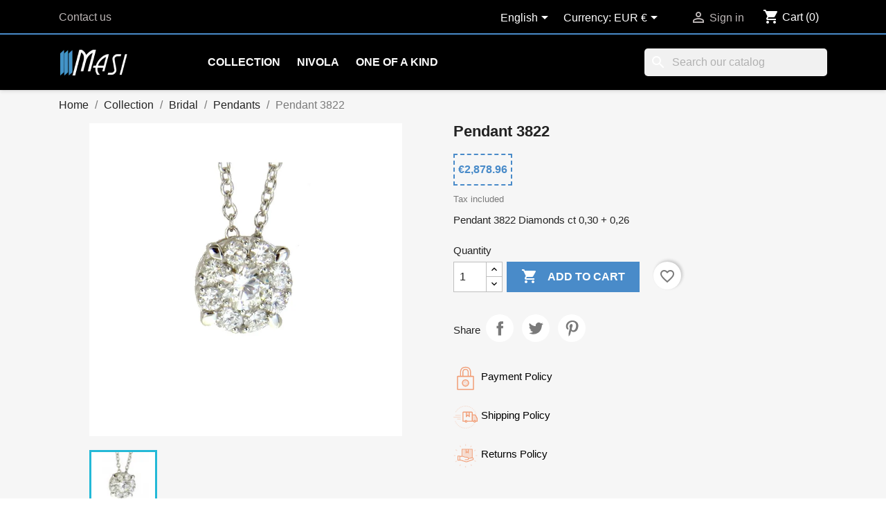

--- FILE ---
content_type: text/html; charset=utf-8
request_url: https://masigioielli.com/en/pendants/789-pendant-3822.html
body_size: 19653
content:
<!doctype html>
<html lang="en-US">

  <head>
    
      
  <meta charset="utf-8">


  <meta http-equiv="x-ua-compatible" content="ie=edge">



  <title>Pendant 3822</title>
  
    
  
  <meta name="description" content="Pendant 3822 Diamonds ct 0,30 + 0,26">
  <meta name="keywords" content="">
        <link rel="canonical" href="https://masigioielli.com/en/pendants/789-pendant-3822.html">
    
          <link rel="alternate" href="https://masigioielli.com/it/ciondoli/789-collana3822.html" hreflang="it">
          <link rel="alternate" href="https://masigioielli.com/en/pendants/789-pendant-3822.html" hreflang="en-us">
      
  
  
    <script type="application/ld+json">
  {
    "@context": "https://schema.org",
    "@type": "Organization",
    "name" : "Masi Gioielli S.r.l.",
    "url" : "https://masigioielli.com/en/"
         ,"logo": {
        "@type": "ImageObject",
        "url":"https://masigioielli.com/img/logo-1721918354.jpg"
      }
      }
</script>

<script type="application/ld+json">
  {
    "@context": "https://schema.org",
    "@type": "WebPage",
    "isPartOf": {
      "@type": "WebSite",
      "url":  "https://masigioielli.com/en/",
      "name": "Masi Gioielli S.r.l."
    },
    "name": "Pendant 3822",
    "url":  "https://masigioielli.com/en/pendants/789-pendant-3822.html"
  }
</script>


  <script type="application/ld+json">
    {
      "@context": "https://schema.org",
      "@type": "BreadcrumbList",
      "itemListElement": [
                  {
            "@type": "ListItem",
            "position": 1,
            "name": "Home",
            "item": "https://masigioielli.com/en/"
          },                  {
            "@type": "ListItem",
            "position": 2,
            "name": "Collection",
            "item": "https://masigioielli.com/en/17-collection"
          },                  {
            "@type": "ListItem",
            "position": 3,
            "name": "Bridal",
            "item": "https://masigioielli.com/en/19-bridal"
          },                  {
            "@type": "ListItem",
            "position": 4,
            "name": "Pendants",
            "item": "https://masigioielli.com/en/29-pendants"
          },                  {
            "@type": "ListItem",
            "position": 5,
            "name": "Pendant 3822",
            "item": "https://masigioielli.com/en/pendants/789-pendant-3822.html"
          }              ]
    }
  </script>
  
  
  
      <script type="application/ld+json">
  {
    "@context": "https://schema.org/",
    "@type": "Product",
    "name": "Pendant 3822",
    "description": "Pendant 3822 Diamonds ct 0,30 + 0,26",
    "category": "Pendants",
    "image" :"https://masigioielli.com/889-home_default/pendant-3822.jpg",    "sku": "3822_3",
    "mpn": "3822_3"
        ,
    "brand": {
      "@type": "Brand",
      "name": "Masi Gioielli S.r.l."
    }
            ,
    "weight": {
        "@context": "https://schema.org",
        "@type": "QuantitativeValue",
        "value": "0.100000",
        "unitCode": "kg"
    }
        ,
    "offers": {
      "@type": "Offer",
      "priceCurrency": "EUR",
      "name": "Pendant 3822",
      "price": "2878.96",
      "url": "https://masigioielli.com/en/pendants/789-pendant-3822.html",
      "priceValidUntil": "2026-02-07",
              "image": ["https://masigioielli.com/889-large_default/pendant-3822.jpg"],
            "sku": "3822_3",
      "mpn": "3822_3",
                                              "availability": "https://schema.org/BackOrder",
      "seller": {
        "@type": "Organization",
        "name": "Masi Gioielli S.r.l."
      }
    }
      }
</script>

  
  
    
  

  
    <meta property="og:title" content="Pendant 3822" />
    <meta property="og:description" content="Pendant 3822 Diamonds ct 0,30 + 0,26" />
    <meta property="og:url" content="https://masigioielli.com/en/pendants/789-pendant-3822.html" />
    <meta property="og:site_name" content="Masi Gioielli S.r.l." />
        



  <meta name="viewport" content="width=device-width, initial-scale=1">



  <link rel="icon" type="image/vnd.microsoft.icon" href="https://masigioielli.com/img/favicon.ico?1721918354">
  <link rel="shortcut icon" type="image/x-icon" href="https://masigioielli.com/img/favicon.ico?1721918354">



    <link rel="stylesheet" href="https://masigioielli.com/themes/child_classic/assets/cache/theme-c97568126.css" type="text/css" media="all">




  

  <script type="text/javascript">
        var blockwishlistController = "https:\/\/masigioielli.com\/en\/module\/blockwishlist\/action";
        var prestashop = {"cart":{"products":[],"totals":{"total":{"type":"total","label":"Total","amount":0,"value":"\u20ac0.00"},"total_including_tax":{"type":"total","label":"Total (tax incl.)","amount":0,"value":"\u20ac0.00"},"total_excluding_tax":{"type":"total","label":"Total (tax excl.)","amount":0,"value":"\u20ac0.00"}},"subtotals":{"products":{"type":"products","label":"Subtotal","amount":0,"value":"\u20ac0.00"},"discounts":null,"shipping":{"type":"shipping","label":"Shipping","amount":0,"value":""},"tax":null},"products_count":0,"summary_string":"0 items","vouchers":{"allowed":1,"added":[]},"discounts":[],"minimalPurchase":0,"minimalPurchaseRequired":""},"currency":{"id":1,"name":"Euro","iso_code":"EUR","iso_code_num":"978","sign":"\u20ac"},"customer":{"lastname":null,"firstname":null,"email":null,"birthday":null,"newsletter":null,"newsletter_date_add":null,"optin":null,"website":null,"company":null,"siret":null,"ape":null,"is_logged":false,"gender":{"type":null,"name":null},"addresses":[]},"country":{"id_zone":"9","id_currency":"0","call_prefix":"39","iso_code":"IT","active":"1","contains_states":"1","need_identification_number":"0","need_zip_code":"1","zip_code_format":"NNNNN","display_tax_label":"1","name":"Italia","id":10},"language":{"name":"English (English)","iso_code":"en","locale":"en-US","language_code":"en-us","active":"1","is_rtl":"0","date_format_lite":"m\/d\/Y","date_format_full":"m\/d\/Y H:i:s","id":2},"page":{"title":"","canonical":"https:\/\/masigioielli.com\/en\/pendants\/789-pendant-3822.html","meta":{"title":"Pendant 3822","description":"Pendant 3822 Diamonds ct 0,30 + 0,26","keywords":"","robots":"index"},"page_name":"product","body_classes":{"lang-en":true,"lang-rtl":false,"country-IT":true,"currency-EUR":true,"layout-full-width":true,"page-product":true,"tax-display-enabled":true,"page-customer-account":false,"product-id-789":true,"product-Pendant 3822":true,"product-id-category-29":true,"product-id-manufacturer-0":true,"product-id-supplier-0":true,"product-available-for-order":true},"admin_notifications":[],"password-policy":{"feedbacks":{"0":"Very weak","1":"Weak","2":"Average","3":"Strong","4":"Very strong","Straight rows of keys are easy to guess":"Straight rows of keys are easy to guess","Short keyboard patterns are easy to guess":"Short keyboard patterns are easy to guess","Use a longer keyboard pattern with more turns":"Use a longer keyboard pattern with more turns","Repeats like \"aaa\" are easy to guess":"Repeats like \"aaa\" are easy to guess","Repeats like \"abcabcabc\" are only slightly harder to guess than \"abc\"":"Repeats like \"abcabcabc\" are only slightly harder to guess than \"abc\"","Sequences like abc or 6543 are easy to guess":"Sequences like \"abc\" or \"6543\" are easy to guess.","Recent years are easy to guess":"Recent years are easy to guess","Dates are often easy to guess":"Dates are often easy to guess","This is a top-10 common password":"This is a top-10 common password","This is a top-100 common password":"This is a top-100 common password","This is a very common password":"This is a very common password","This is similar to a commonly used password":"This is similar to a commonly used password","A word by itself is easy to guess":"A word by itself is easy to guess","Names and surnames by themselves are easy to guess":"Names and surnames by themselves are easy to guess","Common names and surnames are easy to guess":"Common names and surnames are easy to guess","Use a few words, avoid common phrases":"Use a few words, avoid common phrases","No need for symbols, digits, or uppercase letters":"No need for symbols, digits, or uppercase letters","Avoid repeated words and characters":"Avoid repeated words and characters","Avoid sequences":"Avoid sequences","Avoid recent years":"Avoid recent years","Avoid years that are associated with you":"Avoid years that are associated with you","Avoid dates and years that are associated with you":"Avoid dates and years that are associated with you","Capitalization doesn't help very much":"Capitalization doesn't help very much","All-uppercase is almost as easy to guess as all-lowercase":"All-uppercase is almost as easy to guess as all-lowercase","Reversed words aren't much harder to guess":"Reversed words aren't much harder to guess","Predictable substitutions like '@' instead of 'a' don't help very much":"Predictable substitutions like \"@\" instead of \"a\" don't help very much.","Add another word or two. Uncommon words are better.":"Add another word or two. Uncommon words are better."}}},"shop":{"name":"Masi Gioielli S.r.l.","logo":"https:\/\/masigioielli.com\/img\/logo-1721918354.jpg","stores_icon":"https:\/\/masigioielli.com\/img\/logo_stores.png","favicon":"https:\/\/masigioielli.com\/img\/favicon.ico"},"core_js_public_path":"\/themes\/","urls":{"base_url":"https:\/\/masigioielli.com\/","current_url":"https:\/\/masigioielli.com\/en\/pendants\/789-pendant-3822.html","shop_domain_url":"https:\/\/masigioielli.com","img_ps_url":"https:\/\/masigioielli.com\/img\/","img_cat_url":"https:\/\/masigioielli.com\/img\/c\/","img_lang_url":"https:\/\/masigioielli.com\/img\/l\/","img_prod_url":"https:\/\/masigioielli.com\/img\/p\/","img_manu_url":"https:\/\/masigioielli.com\/img\/m\/","img_sup_url":"https:\/\/masigioielli.com\/img\/su\/","img_ship_url":"https:\/\/masigioielli.com\/img\/s\/","img_store_url":"https:\/\/masigioielli.com\/img\/st\/","img_col_url":"https:\/\/masigioielli.com\/img\/co\/","img_url":"https:\/\/masigioielli.com\/themes\/child_classic\/assets\/img\/","css_url":"https:\/\/masigioielli.com\/themes\/child_classic\/assets\/css\/","js_url":"https:\/\/masigioielli.com\/themes\/child_classic\/assets\/js\/","pic_url":"https:\/\/masigioielli.com\/upload\/","theme_assets":"https:\/\/masigioielli.com\/themes\/child_classic\/assets\/","theme_dir":"https:\/\/masigioielli.com\/themes\/child_classic\/","pages":{"address":"https:\/\/masigioielli.com\/en\/address","addresses":"https:\/\/masigioielli.com\/en\/addresses","authentication":"https:\/\/masigioielli.com\/en\/login","manufacturer":"https:\/\/masigioielli.com\/en\/brands","cart":"https:\/\/masigioielli.com\/en\/cart","category":"https:\/\/masigioielli.com\/en\/index.php?controller=category","cms":"https:\/\/masigioielli.com\/en\/index.php?controller=cms","contact":"https:\/\/masigioielli.com\/en\/contact-us","discount":"https:\/\/masigioielli.com\/en\/discount","guest_tracking":"https:\/\/masigioielli.com\/en\/guest-tracking","history":"https:\/\/masigioielli.com\/en\/order-history","identity":"https:\/\/masigioielli.com\/en\/identity","index":"https:\/\/masigioielli.com\/en\/","my_account":"https:\/\/masigioielli.com\/en\/my-account","order_confirmation":"https:\/\/masigioielli.com\/en\/order-confirmation","order_detail":"https:\/\/masigioielli.com\/en\/index.php?controller=order-detail","order_follow":"https:\/\/masigioielli.com\/en\/order-follow","order":"https:\/\/masigioielli.com\/en\/order","order_return":"https:\/\/masigioielli.com\/en\/index.php?controller=order-return","order_slip":"https:\/\/masigioielli.com\/en\/credit-slip","pagenotfound":"https:\/\/masigioielli.com\/en\/page-not-found","password":"https:\/\/masigioielli.com\/en\/password-recovery","pdf_invoice":"https:\/\/masigioielli.com\/en\/index.php?controller=pdf-invoice","pdf_order_return":"https:\/\/masigioielli.com\/en\/index.php?controller=pdf-order-return","pdf_order_slip":"https:\/\/masigioielli.com\/en\/index.php?controller=pdf-order-slip","prices_drop":"https:\/\/masigioielli.com\/en\/prices-drop","product":"https:\/\/masigioielli.com\/en\/index.php?controller=product","registration":"https:\/\/masigioielli.com\/en\/registration","search":"https:\/\/masigioielli.com\/en\/search","sitemap":"https:\/\/masigioielli.com\/en\/sitemap","stores":"https:\/\/masigioielli.com\/en\/stores","supplier":"https:\/\/masigioielli.com\/en\/supplier","new_products":"https:\/\/masigioielli.com\/en\/new-products","brands":"https:\/\/masigioielli.com\/en\/brands","register":"https:\/\/masigioielli.com\/en\/registration","order_login":"https:\/\/masigioielli.com\/en\/order?login=1"},"alternative_langs":{"it":"https:\/\/masigioielli.com\/it\/ciondoli\/789-collana3822.html","en-us":"https:\/\/masigioielli.com\/en\/pendants\/789-pendant-3822.html"},"actions":{"logout":"https:\/\/masigioielli.com\/en\/?mylogout="},"no_picture_image":{"bySize":{"small_default":{"url":"https:\/\/masigioielli.com\/img\/p\/en-default-small_default.jpg","width":98,"height":98},"cart_default":{"url":"https:\/\/masigioielli.com\/img\/p\/en-default-cart_default.jpg","width":125,"height":125},"home_default":{"url":"https:\/\/masigioielli.com\/img\/p\/en-default-home_default.jpg","width":250,"height":250},"medium_default":{"url":"https:\/\/masigioielli.com\/img\/p\/en-default-medium_default.jpg","width":452,"height":452},"large_default":{"url":"https:\/\/masigioielli.com\/img\/p\/en-default-large_default.jpg","width":800,"height":800}},"small":{"url":"https:\/\/masigioielli.com\/img\/p\/en-default-small_default.jpg","width":98,"height":98},"medium":{"url":"https:\/\/masigioielli.com\/img\/p\/en-default-home_default.jpg","width":250,"height":250},"large":{"url":"https:\/\/masigioielli.com\/img\/p\/en-default-large_default.jpg","width":800,"height":800},"legend":""}},"configuration":{"display_taxes_label":true,"display_prices_tax_incl":true,"is_catalog":false,"show_prices":true,"opt_in":{"partner":true},"quantity_discount":{"type":"discount","label":"Unit discount"},"voucher_enabled":1,"return_enabled":0},"field_required":[],"breadcrumb":{"links":[{"title":"Home","url":"https:\/\/masigioielli.com\/en\/"},{"title":"Collection","url":"https:\/\/masigioielli.com\/en\/17-collection"},{"title":"Bridal","url":"https:\/\/masigioielli.com\/en\/19-bridal"},{"title":"Pendants","url":"https:\/\/masigioielli.com\/en\/29-pendants"},{"title":"Pendant 3822","url":"https:\/\/masigioielli.com\/en\/pendants\/789-pendant-3822.html"}],"count":5},"link":{"protocol_link":"https:\/\/","protocol_content":"https:\/\/"},"time":1769142015,"static_token":"a533b1917bbfbd99fe8db8193e76f4a9","token":"661521923a216f2bbf1ec0cbb05deeb3","debug":false};
        var productsAlreadyTagged = [];
        var psemailsubscription_subscription = "https:\/\/masigioielli.com\/en\/module\/ps_emailsubscription\/subscription";
        var psr_icon_color = "#F19D76";
        var removeFromWishlistUrl = "https:\/\/masigioielli.com\/en\/module\/blockwishlist\/action?action=deleteProductFromWishlist";
        var wishlistAddProductToCartUrl = "https:\/\/masigioielli.com\/en\/module\/blockwishlist\/action?action=addProductToCart";
        var wishlistUrl = "https:\/\/masigioielli.com\/en\/module\/blockwishlist\/view";
      </script>



  <script async src="https://www.googletagmanager.com/gtag/js?id=G-XSRSY7W5XD"></script>
<script>
  window.dataLayer = window.dataLayer || [];
  function gtag(){dataLayer.push(arguments);}
  gtag('js', new Date());
  gtag(
    'config',
    'G-XSRSY7W5XD',
    {
      'debug_mode':false
                      }
  );
</script>




    
  <meta property="og:type" content="product">
      <meta property="og:image" content="https://masigioielli.com/889-large_default/pendant-3822.jpg">
  
      <meta property="product:pretax_price:amount" content="2359.8">
    <meta property="product:pretax_price:currency" content="EUR">
    <meta property="product:price:amount" content="2878.96">
    <meta property="product:price:currency" content="EUR">
      <meta property="product:weight:value" content="0.100000">
  <meta property="product:weight:units" content="kg">
  
  </head>

  <body id="product" class="lang-en country-it currency-eur layout-full-width page-product tax-display-enabled product-id-789 product-pendant-3822 product-id-category-29 product-id-manufacturer-0 product-id-supplier-0 product-available-for-order">

    
      
    

    <main>
      
              

      <header id="header">
        
          
  <div class="header-banner">
    
  </div>



  <nav class="header-nav">
    <div class="container">
      <div class="row">
        <div class="hidden-sm-down">
          <div class="col-md-5 col-xs-12">
            <div id="_desktop_contact_link">
  <div id="contact-link">
          <a href="https://masigioielli.com/en/contact-us">Contact us</a>
      </div>
</div>

          </div>
          <div class="col-md-7 right-nav">
              <div id="_desktop_language_selector">
  <div class="language-selector-wrapper">
    <span id="language-selector-label" class="hidden-md-up">Language:</span>
    <div class="language-selector dropdown js-dropdown">
      <button data-toggle="dropdown" class="hidden-sm-down btn-unstyle" aria-haspopup="true" aria-expanded="false" aria-label="Language dropdown">
        <span class="expand-more">English</span>
        <i class="material-icons expand-more">&#xE5C5;</i>
      </button>
      <ul class="dropdown-menu hidden-sm-down" aria-labelledby="language-selector-label">
                  <li >
            <a href="https://masigioielli.com/it/ciondoli/789-collana3822.html" class="dropdown-item" data-iso-code="it">Italiano</a>
          </li>
                  <li  class="current" >
            <a href="https://masigioielli.com/en/pendants/789-pendant-3822.html" class="dropdown-item" data-iso-code="en">English</a>
          </li>
              </ul>
      <select class="link hidden-md-up" aria-labelledby="language-selector-label">
                  <option value="https://masigioielli.com/it/ciondoli/789-collana3822.html" data-iso-code="it">
            Italiano
          </option>
                  <option value="https://masigioielli.com/en/pendants/789-pendant-3822.html" selected="selected" data-iso-code="en">
            English
          </option>
              </select>
    </div>
  </div>
</div>
<div id="_desktop_currency_selector">
  <div class="currency-selector dropdown js-dropdown">
    <span id="currency-selector-label">Currency:</span>
    <button data-toggle="dropdown" class="hidden-sm-down btn-unstyle" aria-haspopup="true" aria-expanded="false" aria-label="Currency dropdown">
      <span class="expand-more _gray-darker">EUR €</span>
      <i class="material-icons expand-more">&#xE5C5;</i>
    </button>
    <ul class="dropdown-menu hidden-sm-down" aria-labelledby="currency-selector-label">
              <li  class="current" >
          <a title="Euro" rel="nofollow" href="https://masigioielli.com/en/pendants/789-pendant-3822.html?SubmitCurrency=1&amp;id_currency=1" class="dropdown-item">EUR €</a>
        </li>
              <li >
          <a title="US Dollar" rel="nofollow" href="https://masigioielli.com/en/pendants/789-pendant-3822.html?SubmitCurrency=1&amp;id_currency=2" class="dropdown-item">USD $</a>
        </li>
          </ul>
    <select class="link hidden-md-up" aria-labelledby="currency-selector-label">
              <option value="https://masigioielli.com/en/pendants/789-pendant-3822.html?SubmitCurrency=1&amp;id_currency=1" selected="selected">EUR €</option>
              <option value="https://masigioielli.com/en/pendants/789-pendant-3822.html?SubmitCurrency=1&amp;id_currency=2">USD $</option>
          </select>
  </div>
</div>
<div id="_desktop_user_info">
  <div class="user-info">
          <a
        href="https://masigioielli.com/en/login?back=https%3A%2F%2Fmasigioielli.com%2Fen%2Fpendants%2F789-pendant-3822.html"
        title="Log in to your customer account"
        rel="nofollow"
      >
        <i class="material-icons">&#xE7FF;</i>
        <span class="hidden-sm-down">Sign in</span>
      </a>
      </div>
</div>
<div id="_desktop_cart">
  <div class="blockcart cart-preview inactive" data-refresh-url="//masigioielli.com/en/module/ps_shoppingcart/ajax">
    <div class="header">
              <i class="material-icons shopping-cart" aria-hidden="true">shopping_cart</i>
        <span class="hidden-sm-down">Cart</span>
        <span class="cart-products-count">(0)</span>
          </div>
  </div>
</div>

          </div>
        </div>
        <div class="hidden-md-up text-sm-center mobile">
          <div class="float-xs-left" id="menu-icon">
            <i class="material-icons d-inline">&#xE5D2;</i>
          </div>
          <div class="float-xs-right" id="_mobile_cart"></div>
          <div class="float-xs-right" id="_mobile_user_info"></div>
          <div class="top-logo" id="_mobile_logo"></div>
          <div class="clearfix"></div>
        </div>
      </div>
    </div>
  </nav>



  <div class="header-top">
    <div class="container">
       <div class="row">
        <div class="col-md-2 hidden-sm-down" id="_desktop_logo">
                                    
  <a href="https://masigioielli.com/en/">
    <img
      class="logo img-fluid"
      src="https://masigioielli.com/img/logo-1721918354.jpg"
      alt="Masi Gioielli S.r.l."
      width="100"
      height="39">
  </a>

                              </div>
        <div class="header-top-right col-md-10 col-sm-12 position-static">
          

<div class="menu js-top-menu position-static hidden-sm-down" id="_desktop_top_menu">
    
          <ul class="top-menu" id="top-menu" data-depth="0">
                    <li class="category" id="category-17">
                          <a
                class="dropdown-item"
                href="https://masigioielli.com/en/17-collection" data-depth="0"
                              >
                                                                      <span class="float-xs-right hidden-md-up">
                    <span data-target="#top_sub_menu_96525" data-toggle="collapse" class="navbar-toggler collapse-icons">
                      <i class="material-icons add">&#xE313;</i>
                      <i class="material-icons remove">&#xE316;</i>
                    </span>
                  </span>
                                Collection
              </a>
                            <div  class="popover sub-menu js-sub-menu collapse" id="top_sub_menu_96525">
                
          <ul class="top-menu"  data-depth="1">
                    <li class="category" id="category-63">
                          <a
                class="dropdown-item dropdown-submenu"
                href="https://masigioielli.com/en/63-magic" data-depth="1"
                              >
                                                                      <span class="float-xs-right hidden-md-up">
                    <span data-target="#top_sub_menu_85607" data-toggle="collapse" class="navbar-toggler collapse-icons">
                      <i class="material-icons add">&#xE313;</i>
                      <i class="material-icons remove">&#xE316;</i>
                    </span>
                  </span>
                                Magic
              </a>
                            <div  class="collapse" id="top_sub_menu_85607">
                
          <ul class="top-menu"  data-depth="2">
                    <li class="category" id="category-64">
                          <a
                class="dropdown-item"
                href="https://masigioielli.com/en/64-magic_ring" data-depth="2"
                              >
                                Magic
              </a>
                          </li>
                    <li class="category" id="category-65">
                          <a
                class="dropdown-item"
                href="https://masigioielli.com/en/65-pendants_magic" data-depth="2"
                              >
                                Pendants
              </a>
                          </li>
                    <li class="category" id="category-66">
                          <a
                class="dropdown-item"
                href="https://masigioielli.com/en/66-earrings_magic" data-depth="2"
                              >
                                Earrings
              </a>
                          </li>
                    <li class="category" id="category-67">
                          <a
                class="dropdown-item"
                href="https://masigioielli.com/en/67-bangles_magic" data-depth="2"
                              >
                                Bangles
              </a>
                          </li>
              </ul>
    
              </div>
                          </li>
              </ul>
    
              </div>
                          </li>
                    <li class="category" id="category-68">
                          <a
                class="dropdown-item"
                href="https://masigioielli.com/en/68-nivola" data-depth="0"
                              >
                                                                      <span class="float-xs-right hidden-md-up">
                    <span data-target="#top_sub_menu_28151" data-toggle="collapse" class="navbar-toggler collapse-icons">
                      <i class="material-icons add">&#xE313;</i>
                      <i class="material-icons remove">&#xE316;</i>
                    </span>
                  </span>
                                Nivola
              </a>
                            <div  class="popover sub-menu js-sub-menu collapse" id="top_sub_menu_28151">
                
          <ul class="top-menu"  data-depth="1">
                    <li class="category" id="category-70">
                          <a
                class="dropdown-item dropdown-submenu"
                href="https://masigioielli.com/en/70-mamba" data-depth="1"
                              >
                                Mamba
              </a>
                          </li>
                    <li class="category" id="category-69">
                          <a
                class="dropdown-item dropdown-submenu"
                href="https://masigioielli.com/en/69-piuma" data-depth="1"
                              >
                                Piuma
              </a>
                          </li>
              </ul>
    
              </div>
                          </li>
                    <li class="category" id="category-56">
                          <a
                class="dropdown-item"
                href="https://masigioielli.com/en/56-one-of-a-kind-jewels" data-depth="0"
                              >
                                                                      <span class="float-xs-right hidden-md-up">
                    <span data-target="#top_sub_menu_770" data-toggle="collapse" class="navbar-toggler collapse-icons">
                      <i class="material-icons add">&#xE313;</i>
                      <i class="material-icons remove">&#xE316;</i>
                    </span>
                  </span>
                                One of a kind
              </a>
                            <div  class="popover sub-menu js-sub-menu collapse" id="top_sub_menu_770">
                
          <ul class="top-menu"  data-depth="1">
                    <li class="category" id="category-74">
                          <a
                class="dropdown-item dropdown-submenu"
                href="https://masigioielli.com/en/74-rings" data-depth="1"
                              >
                                Rings
              </a>
                          </li>
                    <li class="category" id="category-75">
                          <a
                class="dropdown-item dropdown-submenu"
                href="https://masigioielli.com/en/75-bracciali" data-depth="1"
                              >
                                Bracciali
              </a>
                          </li>
                    <li class="category" id="category-72">
                          <a
                class="dropdown-item dropdown-submenu"
                href="https://masigioielli.com/en/72-pendants" data-depth="1"
                              >
                                Pendants
              </a>
                          </li>
                    <li class="category" id="category-73">
                          <a
                class="dropdown-item dropdown-submenu"
                href="https://masigioielli.com/en/73-necklaces" data-depth="1"
                              >
                                Necklaces
              </a>
                          </li>
                    <li class="category" id="category-77">
                          <a
                class="dropdown-item dropdown-submenu"
                href="https://masigioielli.com/en/77-earrings" data-depth="1"
                              >
                                Earrings
              </a>
                          </li>
                    <li class="category" id="category-80">
                          <a
                class="dropdown-item dropdown-submenu"
                href="https://masigioielli.com/en/80-coral-and-turquoise-" data-depth="1"
                              >
                                Coral and Turquoise
              </a>
                          </li>
              </ul>
    
              </div>
                          </li>
              </ul>
    
    <div class="clearfix"></div>
</div>
<div id="search_widget" class="search-widgets" data-search-controller-url="//masigioielli.com/en/search">
  <form method="get" action="//masigioielli.com/en/search">
    <input type="hidden" name="controller" value="search">
    <i class="material-icons search" aria-hidden="true">search</i>
    <input type="text" name="s" value="" placeholder="Search our catalog" aria-label="Search">
    <i class="material-icons clear" aria-hidden="true">clear</i>
  </form>
</div>

        </div>
      </div>
      <div id="mobile_top_menu_wrapper" class="row hidden-md-up" style="display:none;">
        <div class="js-top-menu mobile" id="_mobile_top_menu"></div>
        <div class="js-top-menu-bottom">
          <div id="_mobile_currency_selector"></div>
          <div id="_mobile_language_selector"></div>
          <div id="_mobile_contact_link"></div>
        </div>
      </div>
    </div>
  </div>
  

        
      </header>

      <section id="wrapper">
        
          
<aside id="notifications">
  <div class="notifications-container container">
    
    
    
      </div>
</aside>
        

        
        <div class="container">
          
            <nav data-depth="5" class="breadcrumb">
  <ol>
    
              
          <li>
                          <a href="https://masigioielli.com/en/"><span>Home</span></a>
                      </li>
        
              
          <li>
                          <a href="https://masigioielli.com/en/17-collection"><span>Collection</span></a>
                      </li>
        
              
          <li>
                          <a href="https://masigioielli.com/en/19-bridal"><span>Bridal</span></a>
                      </li>
        
              
          <li>
                          <a href="https://masigioielli.com/en/29-pendants"><span>Pendants</span></a>
                      </li>
        
              
          <li>
                          <span>Pendant 3822</span>
                      </li>
        
          
  </ol>
</nav>
          

          <div class="row">
            

            
  <div id="content-wrapper" class="js-content-wrapper col-xs-12">
    
    

  <section id="main">
    <meta content="https://masigioielli.com/en/pendants/789-pendant-3822.html">

    <div class="row product-container js-product-container">
      <div class="col-md-6">
        
          <section class="page-content" id="content">
            
              
    <ul class="product-flags js-product-flags">
            </ul>


              
                <div class="images-container js-images-container">
  
    <div class="product-cover">
              <picture>
                              <img
            class="js-qv-product-cover img-fluid"
            src="https://masigioielli.com/889-large_default/pendant-3822.jpg"
                          alt="Pendant 3822"
              title="Pendant 3822"
                        loading="lazy"
            width="800"
            height="800"
          >
        </picture>
        <div class="layer hidden-sm-down" data-toggle="modal" data-target="#product-modal">
          <i class="material-icons zoom-in">search</i>
        </div>
          </div>
  

  
    <div class="js-qv-mask mask">
      <ul class="product-images js-qv-product-images">
                  <li class="thumb-container js-thumb-container">
            <picture>
                                          <img
                class="thumb js-thumb  selected js-thumb-selected "
                data-image-medium-src="https://masigioielli.com/889-medium_default/pendant-3822.jpg"
                data-image-medium-sources="{&quot;jpg&quot;:&quot;https:\/\/masigioielli.com\/889-medium_default\/pendant-3822.jpg&quot;}"                data-image-large-src="https://masigioielli.com/889-large_default/pendant-3822.jpg"
                data-image-large-sources="{&quot;jpg&quot;:&quot;https:\/\/masigioielli.com\/889-large_default\/pendant-3822.jpg&quot;}"                src="https://masigioielli.com/889-small_default/pendant-3822.jpg"
                                  alt="Pendant 3822"
                  title="Pendant 3822"
                                loading="lazy"
                width="98"
                height="98"
              >
            </picture>
          </li>
              </ul>
    </div>
  

</div>
              
              <div class="scroll-box-arrows">
                <i class="material-icons left">&#xE314;</i>
                <i class="material-icons right">&#xE315;</i>
              </div>

            
          </section>
        
        </div>
        <div class="col-md-6">
          
            
              <h1 class="h1">Pendant 3822</h1>
            
          
          
              <div class="product-prices js-product-prices">
    
          

    
      <div
        class="product-price h5 ">

        <div class="current-price">
          <span class='current-price-value' content="2878.96">
                                      €2,878.96
                      </span>

                  </div>

        
                  
      </div>
    

    
          

    
          

    
            

    

    <div class="tax-shipping-delivery-label">
              Tax included
            
      
                                          </div>
  </div>
          

          <div class="product-information">
            
              <div id="product-description-short-789" class="product-description">Pendant 3822 Diamonds ct 0,30 + 0,26</div>
            

            
            <div class="product-actions js-product-actions">
              
                <form action="https://masigioielli.com/en/cart" method="post" id="add-to-cart-or-refresh">
                  <input type="hidden" name="token" value="a533b1917bbfbd99fe8db8193e76f4a9">
                  <input type="hidden" name="id_product" value="789" id="product_page_product_id">
                  <input type="hidden" name="id_customization" value="0" id="product_customization_id" class="js-product-customization-id">

                  
                    <div class="product-variants js-product-variants">
  </div>
                  

                  
                                      

                  
                    <section class="product-discounts js-product-discounts">
  </section>
                  

                  
                    <div class="product-add-to-cart js-product-add-to-cart">
      <span class="control-label">Quantity</span>

    
      <div class="product-quantity clearfix">
        <div class="qty">
          <input
            type="number"
            name="qty"
            id="quantity_wanted"
            inputmode="numeric"
            pattern="[0-9]*"
                          value="1"
              min="1"
                        class="input-group"
            aria-label="Quantity"
          >
        </div>

        <div class="add">
          <button
            class="btn btn-primary add-to-cart"
            data-button-action="add-to-cart"
            type="submit"
                      >
            <i class="material-icons shopping-cart">&#xE547;</i>
            Add to cart
          </button>
        </div>

        <div
  class="wishlist-button"
  data-url="https://masigioielli.com/en/module/blockwishlist/action?action=deleteProductFromWishlist"
  data-product-id="789"
  data-product-attribute-id="0"
  data-is-logged=""
  data-list-id="1"
  data-checked="true"
  data-is-product="true"
></div>


      </div>
    

    
      <span id="product-availability" class="js-product-availability">
              </span>
    

    
      <p class="product-minimal-quantity js-product-minimal-quantity">
              </p>
    
  </div>
                  

                  
                    <div class="product-additional-info js-product-additional-info">
  

      <div class="social-sharing">
      <span>Share</span>
      <ul>
                  <li class="facebook icon-gray"><a href="https://www.facebook.com/sharer.php?u=https%3A%2F%2Fmasigioielli.com%2Fen%2Fpendants%2F789-pendant-3822.html" class="text-hide" title="Share" target="_blank" rel="noopener noreferrer">Share</a></li>
                  <li class="twitter icon-gray"><a href="https://twitter.com/intent/tweet?text=Pendant+3822 https%3A%2F%2Fmasigioielli.com%2Fen%2Fpendants%2F789-pendant-3822.html" class="text-hide" title="Tweet" target="_blank" rel="noopener noreferrer">Tweet</a></li>
                  <li class="pinterest icon-gray"><a href="https://www.pinterest.com/pin/create/button/?url=https%3A%2F%2Fmasigioielli.com%2Fen%2Fpendants%2F789-pendant-3822.html/&amp;media=https%3A%2F%2Fmasigioielli.com%2F889%2Fpendant-3822.jpg&amp;description=Pendant+3822" class="text-hide" title="Pinterest" target="_blank" rel="noopener noreferrer">Pinterest</a></li>
              </ul>
    </div>
  

</div>
                  

                                    
                </form>
              

            </div>

            
              <div class="blockreassurance_product">
            <div style="cursor:pointer;" onclick="window.open('https://masigioielli.com/en/content/5-pagamento-sicuro')">
            <span class="item-product">
                                                        <img class="svg invisible" src="/modules/blockreassurance/views/img/reassurance/pack2/security.svg">
                                    &nbsp;
            </span>
                          <p class="block-title" style="color:#000000;">Payment Policy</p>
                    </div>
            <div style="cursor:pointer;" onclick="window.open('https://masigioielli.com/en/content/1-consegna')">
            <span class="item-product">
                                                        <img class="svg invisible" src="/modules/blockreassurance/views/img/reassurance/pack2/carrier.svg">
                                    &nbsp;
            </span>
                          <p class="block-title" style="color:#000000;">Shipping Policy</p>
                    </div>
            <div style="cursor:pointer;" onclick="window.open('https://masigioielli.com/en/content/11-returns-refunds')">
            <span class="item-product">
                                                        <img class="svg invisible" src="/modules/blockreassurance/views/img/reassurance/pack2/parcel.svg">
                                    &nbsp;
            </span>
                          <p class="block-title" style="color:#000000;">Returns Policy</p>
                    </div>
        <div class="clearfix"></div>
</div>

            

            
              <div class="tabs">
                <ul class="nav nav-tabs" role="tablist">
                                      <li class="nav-item">
                       <a
                         class="nav-link active js-product-nav-active"
                         data-toggle="tab"
                         href="#description"
                         role="tab"
                         aria-controls="description"
                          aria-selected="true">Description</a>
                    </li>
                                    <li class="nav-item">
                    <a
                      class="nav-link"
                      data-toggle="tab"
                      href="#product-details"
                      role="tab"
                      aria-controls="product-details"
                      >Product Details</a>
                  </li>
                                                    </ul>

                <div class="tab-content" id="tab-content">
                 <div class="tab-pane fade in active js-product-tab-active" id="description" role="tabpanel">
                   
                     <div class="product-description"><p>Pendant 3822  All white dias. Available 3 gold colors Center diam. ct 0,30 dias. around 0,26</p></div>
                   
                 </div>

                 
                   <div class="js-product-details tab-pane fade"
     id="product-details"
     data-product="{&quot;id_shop_default&quot;:&quot;1&quot;,&quot;id_manufacturer&quot;:&quot;0&quot;,&quot;id_supplier&quot;:&quot;0&quot;,&quot;reference&quot;:&quot;3822_3&quot;,&quot;is_virtual&quot;:&quot;0&quot;,&quot;delivery_in_stock&quot;:&quot;&quot;,&quot;delivery_out_stock&quot;:&quot;&quot;,&quot;id_category_default&quot;:&quot;29&quot;,&quot;on_sale&quot;:&quot;0&quot;,&quot;online_only&quot;:&quot;0&quot;,&quot;ecotax&quot;:0,&quot;minimal_quantity&quot;:&quot;1&quot;,&quot;low_stock_threshold&quot;:&quot;0&quot;,&quot;low_stock_alert&quot;:&quot;0&quot;,&quot;price&quot;:&quot;\u20ac2,878.96&quot;,&quot;unity&quot;:&quot;&quot;,&quot;unit_price&quot;:&quot;&quot;,&quot;unit_price_ratio&quot;:0,&quot;additional_shipping_cost&quot;:&quot;0.000000&quot;,&quot;customizable&quot;:&quot;0&quot;,&quot;text_fields&quot;:&quot;0&quot;,&quot;uploadable_files&quot;:&quot;0&quot;,&quot;active&quot;:&quot;1&quot;,&quot;redirect_type&quot;:&quot;default&quot;,&quot;id_type_redirected&quot;:&quot;0&quot;,&quot;available_for_order&quot;:&quot;1&quot;,&quot;available_date&quot;:&quot;0000-00-00&quot;,&quot;show_condition&quot;:&quot;1&quot;,&quot;condition&quot;:&quot;new&quot;,&quot;show_price&quot;:&quot;1&quot;,&quot;indexed&quot;:&quot;1&quot;,&quot;visibility&quot;:&quot;both&quot;,&quot;cache_default_attribute&quot;:&quot;0&quot;,&quot;advanced_stock_management&quot;:&quot;0&quot;,&quot;date_add&quot;:&quot;2020-06-03 06:45:44&quot;,&quot;date_upd&quot;:&quot;2021-06-14 18:47:35&quot;,&quot;pack_stock_type&quot;:&quot;3&quot;,&quot;meta_description&quot;:&quot;&quot;,&quot;meta_keywords&quot;:&quot;&quot;,&quot;meta_title&quot;:&quot;&quot;,&quot;link_rewrite&quot;:&quot;pendant-3822&quot;,&quot;name&quot;:&quot;Pendant 3822&quot;,&quot;description&quot;:&quot;&lt;p&gt;Pendant 3822\u00a0 All white dias. Available 3 gold colors Center diam. ct 0,30 dias. around 0,26&lt;\/p&gt;&quot;,&quot;description_short&quot;:&quot;Pendant 3822 Diamonds ct 0,30 + 0,26&quot;,&quot;available_now&quot;:&quot;&quot;,&quot;available_later&quot;:&quot;&quot;,&quot;id&quot;:789,&quot;id_product&quot;:789,&quot;out_of_stock&quot;:1,&quot;new&quot;:0,&quot;id_product_attribute&quot;:&quot;0&quot;,&quot;quantity_wanted&quot;:1,&quot;extraContent&quot;:[],&quot;allow_oosp&quot;:1,&quot;category&quot;:&quot;pendants&quot;,&quot;category_name&quot;:&quot;Pendants&quot;,&quot;link&quot;:&quot;https:\/\/masigioielli.com\/en\/pendants\/789-pendant-3822.html&quot;,&quot;manufacturer_name&quot;:null,&quot;attribute_price&quot;:0,&quot;price_tax_exc&quot;:2359.8,&quot;price_without_reduction&quot;:2878.956,&quot;reduction&quot;:0,&quot;specific_prices&quot;:[],&quot;quantity&quot;:0,&quot;quantity_all_versions&quot;:0,&quot;id_image&quot;:&quot;en-default&quot;,&quot;features&quot;:[],&quot;attachments&quot;:[],&quot;virtual&quot;:0,&quot;pack&quot;:0,&quot;packItems&quot;:[],&quot;nopackprice&quot;:0,&quot;customization_required&quot;:false,&quot;rate&quot;:22,&quot;tax_name&quot;:&quot;Tax 22%&quot;,&quot;ecotax_rate&quot;:0,&quot;customizations&quot;:{&quot;fields&quot;:[]},&quot;id_customization&quot;:0,&quot;is_customizable&quot;:false,&quot;show_quantities&quot;:false,&quot;quantity_label&quot;:&quot;Item&quot;,&quot;quantity_discounts&quot;:[],&quot;customer_group_discount&quot;:0,&quot;images&quot;:[{&quot;cover&quot;:&quot;1&quot;,&quot;id_image&quot;:&quot;889&quot;,&quot;legend&quot;:&quot;Pendant 3822&quot;,&quot;position&quot;:&quot;1&quot;,&quot;bySize&quot;:{&quot;small_default&quot;:{&quot;url&quot;:&quot;https:\/\/masigioielli.com\/889-small_default\/pendant-3822.jpg&quot;,&quot;width&quot;:98,&quot;height&quot;:98,&quot;sources&quot;:{&quot;jpg&quot;:&quot;https:\/\/masigioielli.com\/889-small_default\/pendant-3822.jpg&quot;}},&quot;cart_default&quot;:{&quot;url&quot;:&quot;https:\/\/masigioielli.com\/889-cart_default\/pendant-3822.jpg&quot;,&quot;width&quot;:125,&quot;height&quot;:125,&quot;sources&quot;:{&quot;jpg&quot;:&quot;https:\/\/masigioielli.com\/889-cart_default\/pendant-3822.jpg&quot;}},&quot;home_default&quot;:{&quot;url&quot;:&quot;https:\/\/masigioielli.com\/889-home_default\/pendant-3822.jpg&quot;,&quot;width&quot;:250,&quot;height&quot;:250,&quot;sources&quot;:{&quot;jpg&quot;:&quot;https:\/\/masigioielli.com\/889-home_default\/pendant-3822.jpg&quot;}},&quot;medium_default&quot;:{&quot;url&quot;:&quot;https:\/\/masigioielli.com\/889-medium_default\/pendant-3822.jpg&quot;,&quot;width&quot;:452,&quot;height&quot;:452,&quot;sources&quot;:{&quot;jpg&quot;:&quot;https:\/\/masigioielli.com\/889-medium_default\/pendant-3822.jpg&quot;}},&quot;large_default&quot;:{&quot;url&quot;:&quot;https:\/\/masigioielli.com\/889-large_default\/pendant-3822.jpg&quot;,&quot;width&quot;:800,&quot;height&quot;:800,&quot;sources&quot;:{&quot;jpg&quot;:&quot;https:\/\/masigioielli.com\/889-large_default\/pendant-3822.jpg&quot;}}},&quot;small&quot;:{&quot;url&quot;:&quot;https:\/\/masigioielli.com\/889-small_default\/pendant-3822.jpg&quot;,&quot;width&quot;:98,&quot;height&quot;:98,&quot;sources&quot;:{&quot;jpg&quot;:&quot;https:\/\/masigioielli.com\/889-small_default\/pendant-3822.jpg&quot;}},&quot;medium&quot;:{&quot;url&quot;:&quot;https:\/\/masigioielli.com\/889-home_default\/pendant-3822.jpg&quot;,&quot;width&quot;:250,&quot;height&quot;:250,&quot;sources&quot;:{&quot;jpg&quot;:&quot;https:\/\/masigioielli.com\/889-home_default\/pendant-3822.jpg&quot;}},&quot;large&quot;:{&quot;url&quot;:&quot;https:\/\/masigioielli.com\/889-large_default\/pendant-3822.jpg&quot;,&quot;width&quot;:800,&quot;height&quot;:800,&quot;sources&quot;:{&quot;jpg&quot;:&quot;https:\/\/masigioielli.com\/889-large_default\/pendant-3822.jpg&quot;}},&quot;associatedVariants&quot;:[]}],&quot;cover&quot;:{&quot;cover&quot;:&quot;1&quot;,&quot;id_image&quot;:&quot;889&quot;,&quot;legend&quot;:&quot;Pendant 3822&quot;,&quot;position&quot;:&quot;1&quot;,&quot;bySize&quot;:{&quot;small_default&quot;:{&quot;url&quot;:&quot;https:\/\/masigioielli.com\/889-small_default\/pendant-3822.jpg&quot;,&quot;width&quot;:98,&quot;height&quot;:98,&quot;sources&quot;:{&quot;jpg&quot;:&quot;https:\/\/masigioielli.com\/889-small_default\/pendant-3822.jpg&quot;}},&quot;cart_default&quot;:{&quot;url&quot;:&quot;https:\/\/masigioielli.com\/889-cart_default\/pendant-3822.jpg&quot;,&quot;width&quot;:125,&quot;height&quot;:125,&quot;sources&quot;:{&quot;jpg&quot;:&quot;https:\/\/masigioielli.com\/889-cart_default\/pendant-3822.jpg&quot;}},&quot;home_default&quot;:{&quot;url&quot;:&quot;https:\/\/masigioielli.com\/889-home_default\/pendant-3822.jpg&quot;,&quot;width&quot;:250,&quot;height&quot;:250,&quot;sources&quot;:{&quot;jpg&quot;:&quot;https:\/\/masigioielli.com\/889-home_default\/pendant-3822.jpg&quot;}},&quot;medium_default&quot;:{&quot;url&quot;:&quot;https:\/\/masigioielli.com\/889-medium_default\/pendant-3822.jpg&quot;,&quot;width&quot;:452,&quot;height&quot;:452,&quot;sources&quot;:{&quot;jpg&quot;:&quot;https:\/\/masigioielli.com\/889-medium_default\/pendant-3822.jpg&quot;}},&quot;large_default&quot;:{&quot;url&quot;:&quot;https:\/\/masigioielli.com\/889-large_default\/pendant-3822.jpg&quot;,&quot;width&quot;:800,&quot;height&quot;:800,&quot;sources&quot;:{&quot;jpg&quot;:&quot;https:\/\/masigioielli.com\/889-large_default\/pendant-3822.jpg&quot;}}},&quot;small&quot;:{&quot;url&quot;:&quot;https:\/\/masigioielli.com\/889-small_default\/pendant-3822.jpg&quot;,&quot;width&quot;:98,&quot;height&quot;:98,&quot;sources&quot;:{&quot;jpg&quot;:&quot;https:\/\/masigioielli.com\/889-small_default\/pendant-3822.jpg&quot;}},&quot;medium&quot;:{&quot;url&quot;:&quot;https:\/\/masigioielli.com\/889-home_default\/pendant-3822.jpg&quot;,&quot;width&quot;:250,&quot;height&quot;:250,&quot;sources&quot;:{&quot;jpg&quot;:&quot;https:\/\/masigioielli.com\/889-home_default\/pendant-3822.jpg&quot;}},&quot;large&quot;:{&quot;url&quot;:&quot;https:\/\/masigioielli.com\/889-large_default\/pendant-3822.jpg&quot;,&quot;width&quot;:800,&quot;height&quot;:800,&quot;sources&quot;:{&quot;jpg&quot;:&quot;https:\/\/masigioielli.com\/889-large_default\/pendant-3822.jpg&quot;}},&quot;associatedVariants&quot;:[]},&quot;has_discount&quot;:false,&quot;discount_type&quot;:null,&quot;discount_percentage&quot;:null,&quot;discount_percentage_absolute&quot;:null,&quot;discount_amount&quot;:null,&quot;discount_amount_to_display&quot;:null,&quot;price_amount&quot;:2878.96,&quot;unit_price_full&quot;:&quot;&quot;,&quot;show_availability&quot;:true,&quot;availability_message&quot;:&quot;&quot;,&quot;availability_date&quot;:null,&quot;availability&quot;:&quot;available&quot;}"
     role="tabpanel"
  >
  
              <div class="product-reference">
        <label class="label">Reference </label>
        <span>3822_3</span>
      </div>
      

  
      

  
      

  
    <div class="product-out-of-stock">
      
    </div>
  

  
      

    
          <section class="product-features">
        <p class="h6">Specific References</p>
          <dl class="data-sheet">
                          <dt class="name">MPN</dt>
              <dd class="value">3822_3</dd>
                      </dl>
      </section>
      

  
          <div class="product-condition">
        <label class="label">Condition </label>
        <link href="https://schema.org/NewCondition"/>
        <span>New</span>
      </div>
      
</div>
                 

                 
                                    

                               </div>
            </div>
          
        </div>
      </div>
    </div>

    
          

    
      <script type="text/javascript">
  var productCommentUpdatePostErrorMessage = 'Sorry, your review appreciation cannot be sent.';
  var productCommentAbuseReportErrorMessage = 'Sorry, your abuse report cannot be sent.';
</script>

<div id="product-comments-list-header">
  <div class="comments-nb">
    <i class="material-icons chat" data-icon="chat"></i>
    Comments (0)
  </div>
  </div>

<div id="empty-product-comment" class="product-comment-list-item">
      No customer reviews for the moment.
  </div>

<div id="product-comments-list"
  data-list-comments-url="https://masigioielli.com/en/module/productcomments/ListComments?id_product=789"
  data-update-comment-usefulness-url="https://masigioielli.com/en/module/productcomments/UpdateCommentUsefulness"
  data-report-comment-url="https://masigioielli.com/en/module/productcomments/ReportComment"
  data-comment-item-prototype="&lt;div class=&quot;product-comment-list-item row&quot; data-product-comment-id=&quot;@COMMENT_ID@&quot; data-product-id=&quot;@PRODUCT_ID@&quot;&gt;
  &lt;div class=&quot;col-sm-3 comment-infos&quot;&gt;
    &lt;div class=&quot;grade-stars&quot; data-grade=&quot;@COMMENT_GRADE@&quot;&gt;&lt;/div&gt;
    &lt;div class=&quot;comment-date&quot;&gt;
      @COMMENT_DATE@
    &lt;/div&gt;
    &lt;div class=&quot;comment-author&quot;&gt;
      By @CUSTOMER_NAME@
    &lt;/div&gt;
  &lt;/div&gt;

  &lt;div class=&quot;col-sm-9 comment-content&quot;&gt;
    &lt;p class=&quot;h4&quot;&gt;@COMMENT_TITLE@&lt;/p&gt;
    &lt;p&gt;@COMMENT_COMMENT@&lt;/p&gt;
    &lt;div class=&quot;comment-buttons btn-group&quot;&gt;
              &lt;a class=&quot;useful-review&quot;&gt;
          &lt;i class=&quot;material-icons thumb_up&quot; data-icon=&quot;thumb_up&quot;&gt;&lt;/i&gt;
          &lt;span class=&quot;useful-review-value&quot;&gt;@COMMENT_USEFUL_ADVICES@&lt;/span&gt;
        &lt;/a&gt;
        &lt;a class=&quot;not-useful-review&quot;&gt;
          &lt;i class=&quot;material-icons thumb_down&quot; data-icon=&quot;thumb_down&quot;&gt;&lt;/i&gt;
          &lt;span class=&quot;not-useful-review-value&quot;&gt;@COMMENT_NOT_USEFUL_ADVICES@&lt;/span&gt;
        &lt;/a&gt;
            &lt;a class=&quot;report-abuse&quot; title=&quot;Report abuse&quot;&gt;
        &lt;i class=&quot;material-icons flag&quot; data-icon=&quot;flag&quot;&gt;&lt;/i&gt;
      &lt;/a&gt;
    &lt;/div&gt;
  &lt;/div&gt;
&lt;/div&gt;
"
  data-current-page="1"
  data-total-pages="0">
</div>

<div id="product-comments-list-footer">
  <div id="product-comments-list-pagination">
      </div>
  </div>


<script type="text/javascript">
  document.addEventListener("DOMContentLoaded", function() {
    const alertModal = $('#update-comment-usefulness-post-error');
    alertModal.on('hidden.bs.modal', function () {
      alertModal.modal('hide');
    });
  });
</script>

<div id="update-comment-usefulness-post-error" class="modal fade product-comment-modal" role="dialog" aria-hidden="true">
  <div class="modal-dialog" role="document">
    <div class="modal-content">
      <div class="modal-header">
        <p class="h2">
          <i class="material-icons error" data-icon="error"></i>
          Your review appreciation cannot be sent
        </p>
      </div>
      <div class="modal-body">
        <div id="update-comment-usefulness-post-error-message">
          
        </div>
        <div class="post-comment-buttons">
          <button type="button" class="btn btn-comment btn-comment-huge" data-dismiss="modal">
            OK
          </button>
        </div>
      </div>
    </div>
  </div>
</div>


<script type="text/javascript">
  document.addEventListener("DOMContentLoaded", function() {
    const confirmModal = $('#report-comment-confirmation');
    confirmModal.on('hidden.bs.modal', function () {
      confirmModal.modal('hide');
      confirmModal.trigger('modal:confirm', false);
    });

    $('.confirm-button', confirmModal).click(function() {
      confirmModal.trigger('modal:confirm', true);
    });
    $('.refuse-button', confirmModal).click(function() {
      confirmModal.trigger('modal:confirm', false);
    });
  });
</script>

<div id="report-comment-confirmation" class="modal fade product-comment-modal" role="dialog" aria-hidden="true">
  <div class="modal-dialog" role="document">
    <div class="modal-content">
      <div class="modal-header">
        <p class="h2">
          <i class="material-icons feedback" data-icon="feedback"></i>
          Report comment
        </p>
      </div>
      <div class="modal-body">
        <div id="report-comment-confirmation-message">
          Are you sure that you want to report this comment?
        </div>
        <div class="post-comment-buttons">
          <button type="button" class="btn btn-comment-inverse btn-comment-huge refuse-button" data-dismiss="modal">
            No
          </button>
          <button type="button" class="btn btn-comment btn-comment-huge confirm-button" data-dismiss="modal">
            Yes
          </button>
        </div>
      </div>
    </div>
  </div>
</div>


<script type="text/javascript">
  document.addEventListener("DOMContentLoaded", function() {
    const alertModal = $('#report-comment-posted');
    alertModal.on('hidden.bs.modal', function () {
      alertModal.modal('hide');
    });
  });
</script>

<div id="report-comment-posted" class="modal fade product-comment-modal" role="dialog" aria-hidden="true">
  <div class="modal-dialog" role="document">
    <div class="modal-content">
      <div class="modal-header">
        <p class="h2">
          <i class="material-icons check_circle" data-icon="check_circle"></i>
          Report sent
        </p>
      </div>
      <div class="modal-body">
        <div id="report-comment-posted-message">
          Your report has been submitted and will be considered by a moderator.
        </div>
        <div class="post-comment-buttons">
          <button type="button" class="btn btn-comment btn-comment-huge" data-dismiss="modal">
            OK
          </button>
        </div>
      </div>
    </div>
  </div>
</div>


<script type="text/javascript">
  document.addEventListener("DOMContentLoaded", function() {
    const alertModal = $('#report-comment-post-error');
    alertModal.on('hidden.bs.modal', function () {
      alertModal.modal('hide');
    });
  });
</script>

<div id="report-comment-post-error" class="modal fade product-comment-modal" role="dialog" aria-hidden="true">
  <div class="modal-dialog" role="document">
    <div class="modal-content">
      <div class="modal-header">
        <p class="h2">
          <i class="material-icons error" data-icon="error"></i>
          Your report cannot be sent
        </p>
      </div>
      <div class="modal-body">
        <div id="report-comment-post-error-message">
          
        </div>
        <div class="post-comment-buttons">
          <button type="button" class="btn btn-comment btn-comment-huge" data-dismiss="modal">
            OK
          </button>
        </div>
      </div>
    </div>
  </div>
</div>

<script type="text/javascript">
  var productCommentPostErrorMessage = 'Sorry, your review cannot be posted.';
  var productCommentMandatoryMessage = 'Please choose a rating for your review.';
  var ratingChosen = false;
</script>

<div id="post-product-comment-modal" class="modal fade product-comment-modal" role="dialog" aria-hidden="true">
  <div class="modal-dialog" role="document">
    <div class="modal-content">
      <div class="modal-header">
        <p class="h2">Write your review</p>
        <button type="button" class="close" data-dismiss="modal" aria-label="Close">
          <span aria-hidden="true">&times;</span>
        </button>
      </div>
      <div class="modal-body">
        <form id="post-product-comment-form" action="https://masigioielli.com/en/module/productcomments/PostComment?id_product=789" method="POST">
          <div class="row">
            <div class="col-sm-2">
                              
                  <ul class="product-flags">
                                      </ul>
                

                
                  <div class="product-cover">
                                          <img class="js-qv-product-cover" src="https://masigioielli.com/889-medium_default/pendant-3822.jpg" alt="Pendant 3822" title="Pendant 3822" style="width:100%;" itemprop="image">
                                      </div>
                
                          </div>
            <div class="col-sm-4">
              <p class="h3">Pendant 3822</p>
              
                <div itemprop="description">Pendant 3822 Diamonds ct 0,30 + 0,26</div>
              
            </div>
            <div class="col-sm-6">
                              <ul id="criterions_list">
                                      <li>
                      <div class="criterion-rating">
                        <label>Quality:</label>
                        <div
                          class="grade-stars"
                          data-grade="3"
                          data-input="criterion[1]">
                        </div>
                      </div>
                    </li>
                                  </ul>
                          </div>
          </div>

                      <div class="row">
              <div class="col-sm-8">
                <label class="form-label" for="comment_title">Title<sup class="required">*</sup></label>
                <input id="comment_title" name="comment_title" type="text" value=""/>
              </div>
              <div class="col-sm-4">
                <label class="form-label" for="customer_name">Your name<sup class="required">*</sup></label>
                <input id="customer_name" name="customer_name" type="text" value=""/>
              </div>
            </div>
          
          <label class="form-label" for="comment_content">Review<sup class="required">*</sup></label>
          <textarea id="comment_content" name="comment_content"></textarea>

          

          <div class="row">
            <div class="col-sm-6">
              <p class="required"><sup>*</sup> Required fields</p>
            </div>
            <div class="col-sm-6 post-comment-buttons">
              <button type="button" class="btn btn-comment-inverse btn-comment-big" data-dismiss="modal">
                Cancel
              </button>
              <button type="submit" class="btn btn-comment btn-comment-big">
                Send
              </button>
            </div>
          </div>
        </form>
      </div>
    </div>
  </div>
</div>

  
<script type="text/javascript">
  document.addEventListener("DOMContentLoaded", function() {
    const alertModal = $('#product-comment-posted-modal');
    alertModal.on('hidden.bs.modal', function () {
      alertModal.modal('hide');
    });
  });
</script>

<div id="product-comment-posted-modal" class="modal fade product-comment-modal" role="dialog" aria-hidden="true">
  <div class="modal-dialog" role="document">
    <div class="modal-content">
      <div class="modal-header">
        <p class="h2">
          <i class="material-icons check_circle" data-icon="check_circle"></i>
          Review sent
        </p>
      </div>
      <div class="modal-body">
        <div id="product-comment-posted-modal-message">
          Your comment has been submitted and will be available once approved by a moderator.
        </div>
        <div class="post-comment-buttons">
          <button type="button" class="btn btn-comment btn-comment-huge" data-dismiss="modal">
            OK
          </button>
        </div>
      </div>
    </div>
  </div>
</div>


<script type="text/javascript">
  document.addEventListener("DOMContentLoaded", function() {
    const alertModal = $('#product-comment-post-error');
    alertModal.on('hidden.bs.modal', function () {
      alertModal.modal('hide');
    });
  });
</script>

<div id="product-comment-post-error" class="modal fade product-comment-modal" role="dialog" aria-hidden="true">
  <div class="modal-dialog" role="document">
    <div class="modal-content">
      <div class="modal-header">
        <p class="h2">
          <i class="material-icons error" data-icon="error"></i>
          Your review cannot be sent
        </p>
      </div>
      <div class="modal-body">
        <div id="product-comment-post-error-message">
          
        </div>
        <div class="post-comment-buttons">
          <button type="button" class="btn btn-comment btn-comment-huge" data-dismiss="modal">
            OK
          </button>
        </div>
      </div>
    </div>
  </div>
</div>

    

    
      <div class="modal fade js-product-images-modal" id="product-modal">
  <div class="modal-dialog" role="document">
    <div class="modal-content">
      <div class="modal-body">
                <figure>
                      <picture>
                                          <img
                class="js-modal-product-cover product-cover-modal"
                width="800"
                src="https://masigioielli.com/889-large_default/pendant-3822.jpg"
                                  alt="Pendant 3822"
                  title="Pendant 3822"
                                height="800"
              >
            </picture>
                    <figcaption class="image-caption">
          
            <div id="product-description-short">Pendant 3822 Diamonds ct 0,30 + 0,26</div>
          
        </figcaption>
        </figure>
        <aside id="thumbnails" class="thumbnails js-thumbnails text-sm-center">
          
            <div class="js-modal-mask mask  nomargin ">
              <ul class="product-images js-modal-product-images">
                                  <li class="thumb-container js-thumb-container">
                    <picture>
                                                                  <img
                        data-image-large-src="https://masigioielli.com/889-large_default/pendant-3822.jpg"
                        data-image-large-sources="{&quot;jpg&quot;:&quot;https:\/\/masigioielli.com\/889-large_default\/pendant-3822.jpg&quot;}"                        class="thumb js-modal-thumb"
                        src="https://masigioielli.com/889-home_default/pendant-3822.jpg"
                                                  alt="Pendant 3822"
                          title="Pendant 3822"
                                                width="250"
                        height="148"
                      >
                    </picture>
                  </li>
                              </ul>
            </div>
          
                  </aside>
      </div>
    </div><!-- /.modal-content -->
  </div><!-- /.modal-dialog -->
</div><!-- /.modal -->
    

    
      <footer class="page-footer">
        
          <!-- Footer content -->
        
      </footer>
    
  </section>


    
  </div>


            
          </div>
        </div>
        
      </section>

      <footer id="footer" class="js-footer">
        
          <div class="container">
  <div class="row">
    
      <div class="block_newsletter col-lg-8 col-md-12 col-sm-12" id="blockEmailSubscription_displayFooterBefore">
  <div class="row">
    <p id="block-newsletter-label" class="col-md-5 col-xs-12">Get our latest news and special sales</p>
    <div class="col-md-7 col-xs-12">
      <form action="https://masigioielli.com/en/pendants/789-pendant-3822.html#blockEmailSubscription_displayFooterBefore" method="post">
        <div class="row">
          <div class="col-xs-12">
            <input
              class="btn btn-primary float-xs-right hidden-xs-down"
              name="submitNewsletter"
              type="submit"
              value="Subscribe"
            >
            <input
              class="btn btn-primary float-xs-right hidden-sm-up"
              name="submitNewsletter"
              type="submit"
              value="OK"
            >
            <div class="input-wrapper">
              <input
                name="email"
                type="email"
                value=""
                placeholder="Your email address"
                aria-labelledby="block-newsletter-label"
                required
              >
            </div>
            <input type="hidden" name="blockHookName" value="displayFooterBefore" />
            <input type="hidden" name="action" value="0">
            <div class="clearfix"></div>
          </div>
          <div class="col-xs-12">
                              <p>You may unsubscribe at any moment. For that purpose, please find our contact info in the legal notice.</p>
                                          
                              
                        </div>
        </div>
      </form>
    </div>
  </div>
</div>

  <div class="block-social col-lg-4 col-md-12 col-sm-12">
    <ul>
          </ul>
  </div>


    
  </div>
</div>
<div class="footer-container">
  <div class="container">
    <div class="row">
      
        <div class="col-md-6 links">
  <div class="row">
      <div class="col-md-6 wrapper">
      <p class="h3 hidden-sm-down">The Company</p>
      <div class="title clearfix hidden-md-up" data-target="#footer_sub_menu_1" data-toggle="collapse">
        <span class="h3">The Company</span>
        <span class="float-xs-right">
          <span class="navbar-toggler collapse-icons">
            <i class="material-icons add">&#xE313;</i>
            <i class="material-icons remove">&#xE316;</i>
          </span>
        </span>
      </div>
      <ul id="footer_sub_menu_1" class="collapse">
                  <li>
            <a
                id="link-cms-page-2-1"
                class="cms-page-link"
                href="https://masigioielli.com/en/content/2-note-legali"
                title="Note legali"
                            >
              Note legali
            </a>
          </li>
                  <li>
            <a
                id="link-cms-page-4-1"
                class="cms-page-link"
                href="https://masigioielli.com/en/content/4-chi-siamo"
                title="Scoprite chi siamo"
                            >
              Chi siamo
            </a>
          </li>
                  <li>
            <a
                id="link-cms-page-7-1"
                class="cms-page-link"
                href="https://masigioielli.com/en/content/7-cookie-policy"
                title=""
                            >
              Cookie Policy
            </a>
          </li>
                  <li>
            <a
                id="link-cms-page-8-1"
                class="cms-page-link"
                href="https://masigioielli.com/en/content/8-privacy-policy"
                title=""
                            >
              Privacy Policy
            </a>
          </li>
                  <li>
            <a
                id="link-static-page-sitemap-1"
                class="cms-page-link"
                href="https://masigioielli.com/en/sitemap"
                title="Lost ? Find what your are looking for"
                            >
              Sitemap
            </a>
          </li>
              </ul>
    </div>
      <div class="col-md-6 wrapper">
      <p class="h3 hidden-sm-down">Customer Service</p>
      <div class="title clearfix hidden-md-up" data-target="#footer_sub_menu_2" data-toggle="collapse">
        <span class="h3">Customer Service</span>
        <span class="float-xs-right">
          <span class="navbar-toggler collapse-icons">
            <i class="material-icons add">&#xE313;</i>
            <i class="material-icons remove">&#xE316;</i>
          </span>
        </span>
      </div>
      <ul id="footer_sub_menu_2" class="collapse">
                  <li>
            <a
                id="link-cms-page-1-2"
                class="cms-page-link"
                href="https://masigioielli.com/en/content/1-consegna"
                title="I nostri termini e condizioni di consegna"
                            >
              Consegna
            </a>
          </li>
                  <li>
            <a
                id="link-cms-page-5-2"
                class="cms-page-link"
                href="https://masigioielli.com/en/content/5-pagamento-sicuro"
                title="Masi Gioielli - Our secure payment methods"
                            >
              Pagamento sicuro
            </a>
          </li>
                  <li>
            <a
                id="link-cms-page-10-2"
                class="cms-page-link"
                href="https://masigioielli.com/en/content/10-ring-size-guide"
                title=""
                            >
              Ring Size Guide
            </a>
          </li>
                  <li>
            <a
                id="link-cms-page-11-2"
                class="cms-page-link"
                href="https://masigioielli.com/en/content/11-returns-refunds"
                title=""
                            >
              Returns &amp; Refunds
            </a>
          </li>
                  <li>
            <a
                id="link-static-page-contact-2"
                class="cms-page-link"
                href="https://masigioielli.com/en/contact-us"
                title="Use our form to contact us"
                            >
              Contact us
            </a>
          </li>
              </ul>
    </div>
    </div>
</div>
<div id="block_myaccount_infos" class="col-md-3 links wrapper">
  <p class="h3 myaccount-title hidden-sm-down">
    <a class="text-uppercase" href="https://masigioielli.com/en/my-account" rel="nofollow">
      Your account
    </a>
  </p>
  <div class="title clearfix hidden-md-up" data-target="#footer_account_list" data-toggle="collapse">
    <span class="h3">Your account</span>
    <span class="float-xs-right">
      <span class="navbar-toggler collapse-icons">
        <i class="material-icons add">&#xE313;</i>
        <i class="material-icons remove">&#xE316;</i>
      </span>
    </span>
  </div>
  <ul class="account-list collapse" id="footer_account_list">
            <li><a href="https://masigioielli.com/en/guest-tracking" title="Order tracking" rel="nofollow">Order tracking</a></li>
        <li><a href="https://masigioielli.com/en/my-account" title="Log in to your customer account" rel="nofollow">Sign in</a></li>
        <li><a href="https://masigioielli.com/en/registration" title="Create account" rel="nofollow">Create account</a></li>
        
       
	</ul>
</div>

<div class="block-contact col-md-3 links wrapper">
  <div class="title clearfix hidden-md-up" data-target="#contact-infos" data-toggle="collapse">
    <span class="h3">Information</span>
    <span class="float-xs-right">
      <span class="navbar-toggler collapse-icons">
        <i class="material-icons add">keyboard_arrow_down</i>
        <i class="material-icons remove">keyboard_arrow_up</i>
      </span>
    </span>
  </div>

  <p class="h4 text-uppercase block-contact-title hidden-sm-down">Information</p>
  <div id="contact-infos" class="collapse">
    Masi Gioielli S.r.l.<br />Piazza Gramsci, 16<br />15048 Valenza<br />Alessandria<br />Italy
                  <br>
           
        <script type="text/javascript">document.write(unescape('%3c%61%20%68%72%65%66%3d%22%6d%61%69%6c%74%6f%3a%69%6e%66%6f%40%6d%61%73%69%67%69%6f%69%65%6c%6c%69%2e%63%6f%6d%22%20%3e%69%6e%66%6f%40%6d%61%73%69%67%69%6f%69%65%6c%6c%69%2e%63%6f%6d%3c%2f%61%3e'))</script>
      </div>
</div>
  <div
  class="wishlist-add-to"
  data-url="https://masigioielli.com/en/module/blockwishlist/action?action=getAllWishlist"
>
  <div
    class="wishlist-modal modal fade"
    
      :class="{show: !isHidden}"
    
    tabindex="-1"
    role="dialog"
    aria-modal="true"
  >
    <div class="modal-dialog modal-dialog-centered" role="document">
      <div class="modal-content">
        <div class="modal-header">
          <h5 class="modal-title">
            Le mie liste di desideri
          </h5>
          <button
            type="button"
            class="close"
            @click="toggleModal"
            data-dismiss="modal"
            aria-label="Close"
          >
            <span aria-hidden="true">×</span>
          </button>
        </div>

        <div class="modal-body">
          <choose-list
            @hide="toggleModal"
            :product-id="productId"
            :product-attribute-id="productAttributeId"
            :quantity="quantity"
            url="https://masigioielli.com/en/module/blockwishlist/action?action=getAllWishlist"
            add-url="https://masigioielli.com/en/module/blockwishlist/action?action=addProductToWishlist"
            empty-text="No list found."
          ></choose-list>
        </div>

        <div class="modal-footer">
          <a @click="openNewWishlistModal" class="wishlist-add-to-new text-primary">
            <i class="material-icons">add_circle_outline</i> Crea nuova lista
          </a>
        </div>
      </div>
    </div>
  </div>

  <div
    class="modal-backdrop fade"
    
      :class="{in: !isHidden}"
    
  >
  </div>
</div>


  <div
  class="wishlist-create"
  data-url="https://masigioielli.com/en/module/blockwishlist/action?action=createNewWishlist"
  data-title="Create wishlist"
  data-label="Wishlist name"
  data-placeholder="Add name"
  data-cancel-text="Cancel"
  data-create-text="Create wishlist"
  data-length-text="List title is too short"
>
  <div
    class="wishlist-modal modal fade"
    
      :class="{show: !isHidden}"
    
    tabindex="-1"
    role="dialog"
    aria-modal="true"
  >
    <div class="modal-dialog modal-dialog-centered" role="document">
      <div class="modal-content">
        <div class="modal-header">
          <h5 class="modal-title">((title))</h5>
          <button
            type="button"
            class="close"
            @click="toggleModal"
            data-dismiss="modal"
            aria-label="Close"
          >
            <span aria-hidden="true">×</span>
          </button>
        </div>
        <div class="modal-body">
          <div class="form-group form-group-lg">
            <label class="form-control-label" for="input2">((label))</label>
            <input
              type="text"
              class="form-control form-control-lg"
              v-model="value"
              id="input2"
              :placeholder="placeholder"
            />
          </div>
        </div>
        <div class="modal-footer">
          <button
            type="button"
            class="modal-cancel btn btn-secondary"
            data-dismiss="modal"
            @click="toggleModal"
          >
            ((cancelText))
          </button>

          <button
            type="button"
            class="btn btn-primary"
            @click="createWishlist"
          >
            ((createText))
          </button>
        </div>
      </div>
    </div>
  </div>

  <div 
    class="modal-backdrop fade"
    
      :class="{in: !isHidden}"
    
  >
  </div>
</div>

  <div
  class="wishlist-login"
  data-login-text="Sign in"
  data-cancel-text="Cancel"
>
  <div
    class="wishlist-modal modal fade"
    
      :class="{show: !isHidden}"
    
    tabindex="-1"
    role="dialog"
    aria-modal="true"
  >
    <div class="modal-dialog modal-dialog-centered" role="document">
      <div class="modal-content">
        <div class="modal-header">
          <h5 class="modal-title">Sign in</h5>
          <button
            type="button"
            class="close"
            @click="toggleModal"
            data-dismiss="modal"
            aria-label="Close"
          >
            <span aria-hidden="true">×</span>
          </button>
        </div>
        <div class="modal-body">
          <p class="modal-text">You need to be logged in to save products in your wishlist.</p>
        </div>
        <div class="modal-footer">
          <button
            type="button"
            class="modal-cancel btn btn-secondary"
            data-dismiss="modal"
            @click="toggleModal"
          >
            ((cancelText))
          </button>

          <a
            type="button"
            class="btn btn-primary"
            :href="prestashop.urls.pages.authentication"
          >
            ((loginText))
          </a>
        </div>
      </div>
    </div>
  </div>

  <div
    class="modal-backdrop fade"
    
      :class="{in: !isHidden}"
    
  >
  </div>
</div>

  <div
    class="wishlist-toast"
    data-rename-wishlist-text="Wishlist name modified!"
    data-added-wishlist-text="Product added to wishlist!"
    data-create-wishlist-text="Wishlist created!"
    data-delete-wishlist-text="Wishlist deleted!"
    data-copy-text="Share link copied!"
    data-delete-product-text="Product deleted!"
  ></div>

      
    </div>
    <div class="row">
      
        
      
    </div>
    <div class="row">
      <div class="col-md-12">
        <p class="text-sm-center">
          
            <a href="https://www.prestashop-project.org/" target="_blank" rel="noopener noreferrer nofollow">
              © 2026 - Ecommerce software by PrestaShop™
            </a>
          
        </p>
      </div>
    </div>
  </div>
</div>
        
      </footer>

    </main>

    
      
<template id="password-feedback">
  <div
    class="password-strength-feedback mt-1"
    style="display: none;"
  >
    <div class="progress-container">
      <div class="progress mb-1">
        <div class="progress-bar" role="progressbar" value="50" aria-valuemin="0" aria-valuemax="100"></div>
      </div>
    </div>
    <script type="text/javascript" class="js-hint-password">
              {"0":"Very weak","1":"Weak","2":"Average","3":"Strong","4":"Very strong","Straight rows of keys are easy to guess":"Straight rows of keys are easy to guess","Short keyboard patterns are easy to guess":"Short keyboard patterns are easy to guess","Use a longer keyboard pattern with more turns":"Use a longer keyboard pattern with more turns","Repeats like \"aaa\" are easy to guess":"Repeats like \"aaa\" are easy to guess","Repeats like \"abcabcabc\" are only slightly harder to guess than \"abc\"":"Repeats like \"abcabcabc\" are only slightly harder to guess than \"abc\"","Sequences like abc or 6543 are easy to guess":"Sequences like \"abc\" or \"6543\" are easy to guess.","Recent years are easy to guess":"Recent years are easy to guess","Dates are often easy to guess":"Dates are often easy to guess","This is a top-10 common password":"This is a top-10 common password","This is a top-100 common password":"This is a top-100 common password","This is a very common password":"This is a very common password","This is similar to a commonly used password":"This is similar to a commonly used password","A word by itself is easy to guess":"A word by itself is easy to guess","Names and surnames by themselves are easy to guess":"Names and surnames by themselves are easy to guess","Common names and surnames are easy to guess":"Common names and surnames are easy to guess","Use a few words, avoid common phrases":"Use a few words, avoid common phrases","No need for symbols, digits, or uppercase letters":"No need for symbols, digits, or uppercase letters","Avoid repeated words and characters":"Avoid repeated words and characters","Avoid sequences":"Avoid sequences","Avoid recent years":"Avoid recent years","Avoid years that are associated with you":"Avoid years that are associated with you","Avoid dates and years that are associated with you":"Avoid dates and years that are associated with you","Capitalization doesn't help very much":"Capitalization doesn't help very much","All-uppercase is almost as easy to guess as all-lowercase":"All-uppercase is almost as easy to guess as all-lowercase","Reversed words aren't much harder to guess":"Reversed words aren't much harder to guess","Predictable substitutions like '@' instead of 'a' don't help very much":"Predictable substitutions like \"@\" instead of \"a\" don't help very much.","Add another word or two. Uncommon words are better.":"Add another word or two. Uncommon words are better."}
          </script>

    <div class="password-strength-text"></div>
    <div class="password-requirements">
      <p class="password-requirements-length" data-translation="Enter a password between %s and %s characters">
        <i class="material-icons">check_circle</i>
        <span></span>
      </p>
      <p class="password-requirements-score" data-translation="The minimum score must be: %s">
        <i class="material-icons">check_circle</i>
        <span></span>
      </p>
    </div>
  </div>
</template>
        <script type="text/javascript" src="https://masigioielli.com/themes/child_classic/assets/cache/bottom-e0f954125.js" ></script>


    

    
      
    
  </body>

</html>